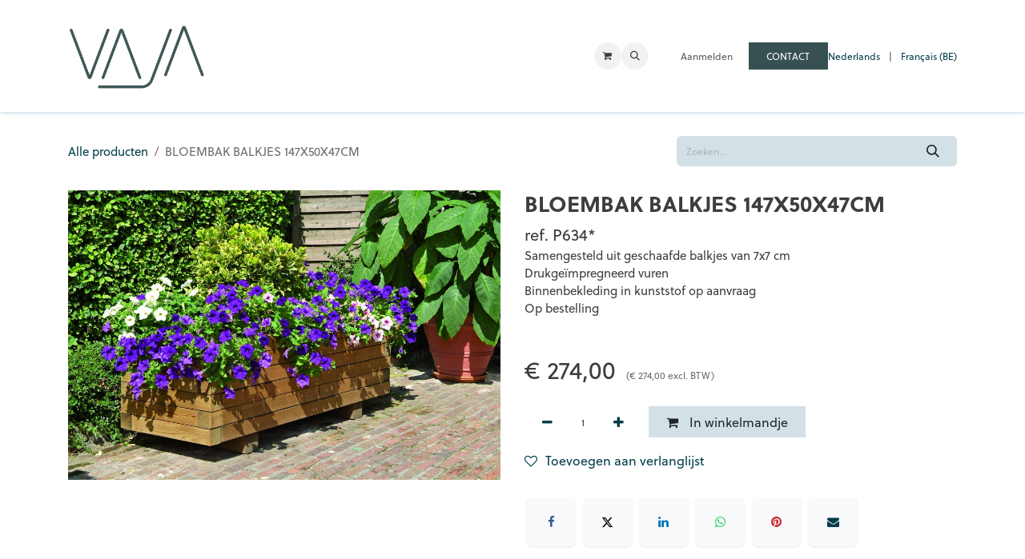

--- FILE ---
content_type: text/html; charset=utf-8
request_url: https://www.vaja.be/shop/p634-bloembak-balkjes-147x50x47cm-16818
body_size: 9275
content:

        

<!DOCTYPE html>
<html lang="nl-NL" data-website-id="3" data-main-object="product.template(16818,)" data-add2cart-redirect="1">
    <head>
        <meta charset="utf-8"/>
        <meta http-equiv="X-UA-Compatible" content="IE=edge"/>
        <meta name="viewport" content="width=device-width, initial-scale=1"/>
        <meta name="generator" content="Odoo"/>
        <meta name="description" content="Samengesteld uit geschaafde balkjes van 7x7 cm
Drukgeïmpregneerd vuren
Binnenbekleding in kunststof op aanvraag
Op bestelling

"/>
            
        <meta property="og:type" content="website"/>
        <meta property="og:title" content="BLOEMBAK  BALKJES 147X50X47CM"/>
        <meta property="og:site_name" content="Vaja"/>
        <meta property="og:url" content="https://www.vaja.be/shop/p634-bloembak-balkjes-147x50x47cm-16818"/>
        <meta property="og:image" content="https://www.vaja.be/web/image/product.template/16818/image_1024?unique=31b4e26"/>
        <meta property="og:description" content="Samengesteld uit geschaafde balkjes van 7x7 cm
Drukgeïmpregneerd vuren
Binnenbekleding in kunststof op aanvraag
Op bestelling

"/>
            
        <meta name="twitter:card" content="summary_large_image"/>
        <meta name="twitter:title" content="BLOEMBAK  BALKJES 147X50X47CM"/>
        <meta name="twitter:image" content="https://www.vaja.be/web/image/product.template/16818/image_1024?unique=31b4e26"/>
        <meta name="twitter:description" content="Samengesteld uit geschaafde balkjes van 7x7 cm
Drukgeïmpregneerd vuren
Binnenbekleding in kunststof op aanvraag
Op bestelling

"/>
        
        <link rel="alternate" hreflang="nl" href="https://www.vaja.be/shop/p634-bloembak-balkjes-147x50x47cm-16818"/>
        <link rel="alternate" hreflang="fr" href="https://www.vaja.be/fr/shop/p634-bac-a-fleurs-rectangulaire-147x50x47cm-16818"/>
        <link rel="alternate" hreflang="x-default" href="https://www.vaja.be/shop/p634-bloembak-balkjes-147x50x47cm-16818"/>
        <link rel="canonical" href="https://www.vaja.be/shop/p634-bloembak-balkjes-147x50x47cm-16818"/>
        
        <link rel="preconnect" href="https://fonts.gstatic.com/" crossorigin=""/>
        <title>BLOEMBAK  BALKJES 147X50X47CM | Vaja</title>
        <link type="image/x-icon" rel="shortcut icon" href="/web/image/website/3/favicon?unique=200b078"/>
        <link rel="preload" href="/web/static/src/libs/fontawesome/fonts/fontawesome-webfont.woff2?v=4.7.0" as="font" crossorigin=""/>
        <link type="text/css" rel="stylesheet" href="/web/assets/3/d1c0d5b/web.assets_frontend.min.css"/>
        <script id="web.layout.odooscript" type="text/javascript">
            var odoo = {
                csrf_token: "ea759ff9c493f372fa49a9864f6a7967686fd7beo1801446850",
                debug: "",
            };
        </script>
        <script type="text/javascript">
            odoo.__session_info__ = {"is_admin": false, "is_system": false, "is_public": true, "is_internal_user": false, "is_website_user": true, "uid": null, "is_frontend": true, "profile_session": null, "profile_collectors": null, "profile_params": null, "show_effect": true, "currencies": {"1": {"symbol": "\u20ac", "position": "before", "digits": [69, 2]}, "147": {"symbol": "\u00a3", "position": "before", "digits": [69, 2]}, "2": {"symbol": "$", "position": "before", "digits": [69, 2]}}, "quick_login": true, "bundle_params": {"lang": "nl_NL", "website_id": 3}, "test_mode": false, "websocket_worker_version": "18.0-7", "translationURL": "/website/translations", "cache_hashes": {"translations": "ad953dccf880ca604ab2edba25cbcdca478f7ea5"}, "geoip_country_code": "US", "geoip_phone_code": 1, "lang_url_code": "nl", "turnstile_site_key": "0x4AAAAAABthqW2wO2zDPsM-"};
            if (!/(^|;\s)tz=/.test(document.cookie)) {
                const userTZ = Intl.DateTimeFormat().resolvedOptions().timeZone;
                document.cookie = `tz=${userTZ}; path=/`;
            }
        </script>
        <script type="text/javascript" defer="defer" src="/web/assets/3/2eba96b/web.assets_frontend_minimal.min.js" onerror="__odooAssetError=1"></script>
        <script type="text/javascript" defer="defer" data-src="/web/assets/3/2b550f0/web.assets_frontend_lazy.min.js" onerror="__odooAssetError=1"></script>
        
        
    </head>
    <body>



        <div id="wrapwrap" class="   ">
            <a class="o_skip_to_content btn btn-primary rounded-0 visually-hidden-focusable position-absolute start-0" href="#wrap">Overslaan naar inhoud</a>
                <header id="top" data-anchor="true" data-name="Header" data-extra-items-toggle-aria-label="Extra items knop" class="   o_header_fixed" style=" ">
                    
    <nav data-name="Navbar" aria-label="Hoofd" class="navbar navbar-expand-lg navbar-light o_colored_level o_cc d-none d-lg-block shadow-sm ">
        

            <div id="o_main_nav" class="o_main_nav container">
                
    <a data-name="Navbar Logo" href="/" class="navbar-brand logo me-4">
            
            <span role="img" aria-label="Logo of Vaja" title="Vaja"><img src="/web/image/website/3/logo/Vaja?unique=200b078" class="img img-fluid" width="95" height="40" alt="Vaja" loading="lazy"/></span>
        </a>
    
                
    <ul role="menu" id="top_menu" class="nav navbar-nav top_menu o_menu_loading me-auto">
        

                    
    <li role="presentation" class="nav-item">
        <a role="menuitem" href="/shop" class="nav-link ">
            <span>PRODUCTEN</span>
        </a>
    </li>
    <li role="presentation" class="nav-item dropdown ">
        <a data-bs-toggle="dropdown" href="#" role="menuitem" class="nav-link dropdown-toggle   ">
            <span>PRODUCTINFORMATIE</span>
        </a><ul role="menu" class="dropdown-menu ">
    <li role="presentation" class="">
        <a role="menuitem" href="/tuinhuizen-poolhouses" class="dropdown-item ">
            <span>Tuinhuizen &amp; poolhouses</span>
        </a>
    </li>
    <li role="presentation" class="">
        <a role="menuitem" href="/buitenkeukens" class="dropdown-item ">
            <span>Buitenkeukens</span>
        </a>
    </li>
    <li role="presentation" class="">
        <a role="menuitem" href="/tuinbergingen" class="dropdown-item ">
            <span>Tuinbergingen</span>
        </a>
    </li>
    <li role="presentation" class="">
        <a role="menuitem" href="/carports" class="dropdown-item ">
            <span>Carports</span>
        </a>
    </li>
    <li role="presentation" class="">
        <a role="menuitem" href="/eiken-bijgebouwen" class="dropdown-item ">
            <span>Eiken bijgebouwen</span>
        </a>
    </li>
        </ul>
    </li>
    <li role="presentation" class="nav-item">
        <a role="menuitem" href="/vaja-verdelers" class="nav-link ">
            <span>VAJA VERDELERS</span>
        </a>
    </li>
    <li role="presentation" class="nav-item">
        <a role="menuitem" href="/catalogus" class="nav-link ">
            <span>CATALOGUS</span>
        </a>
    </li>
    <li role="presentation" class="nav-item">
        <a role="menuitem" href="/appointment" class="nav-link ">
            <span>Afspraak</span>
        </a>
    </li>
                
    </ul>
                
                <ul class="navbar-nav align-items-center gap-2 flex-shrink-0 justify-content-end ps-3">
                    
        
            <li class=" divider d-none"></li> 
            <li class="o_wsale_my_cart  ">
                <a href="/shop/cart" aria-label="eCommerce winkelmandje" class="o_navlink_background btn position-relative rounded-circle p-1 text-center text-reset">
                    <div class="">
                        <i class="fa fa-shopping-cart fa-stack"></i>
                        <sup class="my_cart_quantity badge bg-primary position-absolute top-0 end-0 mt-n1 me-n1 rounded-pill d-none" data-order-id="">0</sup>
                    </div>
                </a>
            </li>
        
        
            <li class="o_wsale_my_wish d-none  o_wsale_my_wish_hide_empty">
                <a href="/shop/wishlist" class="o_navlink_background btn position-relative rounded-circle p-1 text-center text-reset">
                    <div class="">
                        <i class="fa fa-1x fa-heart fa-stack"></i>
                        <sup class="my_wish_quantity o_animate_blink badge bg-primary position-absolute top-0 end-0 mt-n1 me-n1 rounded-pill">0</sup>
                    </div>
                </a>
            </li>
        
                    
        <li class="">
                <div class="modal fade css_editable_mode_hidden" id="o_search_modal" aria-hidden="true" tabindex="-1">
                    <div class="modal-dialog modal-lg pt-5">
                        <div class="modal-content mt-5">
    <form method="get" class="o_searchbar_form s_searchbar_input " action="/website/search" data-snippet="s_searchbar_input">
            <div role="search" class="input-group input-group-lg">
        <input type="search" name="search" class="search-query form-control oe_search_box border border-end-0 p-3 border-0 bg-light" placeholder="Zoeken..." value="" data-search-type="all" data-limit="5" data-display-image="true" data-display-description="true" data-display-extra-link="true" data-display-detail="true" data-order-by="name asc"/>
        <button type="submit" aria-label="Zoeken" title="Zoeken" class="btn oe_search_button border border-start-0 px-4 bg-o-color-4">
            <i class="oi oi-search"></i>
        </button>
    </div>

            <input name="order" type="hidden" class="o_search_order_by" value="name asc"/>
            
    
        </form>
                        </div>
                    </div>
                </div>
                <a data-bs-target="#o_search_modal" data-bs-toggle="modal" role="button" title="Zoeken" href="#" class="btn rounded-circle p-1 lh-1 o_navlink_background text-reset o_not_editable">
                    <i class="oi oi-search fa-stack lh-lg"></i>
                </a>
        </li>
                    
        <li class="">
                <div data-name="Text" class="s_text_block ">
                    <a href="tel:+1555-555-5556" class="nav-link o_nav-link_secondary p-2" aria-describedby="popover389159">
                        </a>​&nbsp;<span class="o_force_ltr"></span>
                <br/></div>
        </li>
                    
                    
                    
                    
            <li class=" o_no_autohide_item">
                <a href="/web/login" class="o_nav_link_btn nav-link border px-3">Aanmelden</a>
            </li>
                    
        
        
                    
        <div class="oe_structure oe_structure_solo ">
            <section class="s_text_block o_colored_level oe_unremovable oe_unmovable" data-snippet="s_text_block" data-name="Text" style="background-image: none;">
                <div class="container">
                    <a href="/stel-ons-je-vraag" class="_cta btn btn-custom text-white bg-o-color-5 oe_unremovable btn_ca" data-bs-original-title="" title="" style="border-width: 1px; border-style: solid;">CONTACT</a></div>
            </section>
        </div>
        
            <div class="js_language_selector  d-print-none">
                <div role="menu" class="dropdown-menu-end list-inline">
                        <a class="js_change_lang active list-inline-item" role="menuitem" href="/shop/p634-bloembak-balkjes-147x50x47cm-16818" data-url_code="nl" title=" Nederlands">
                            <span class=""> Nederlands</span>
                        </a>
            <span class="list-inline-item">|</span>
                        <a class="js_change_lang  list-inline-item" role="menuitem" href="/fr/shop/p634-bac-a-fleurs-rectangulaire-147x50x47cm-16818" data-url_code="fr" title=" Français (BE)">
                            <span class=""> Français (BE)</span>
                        </a>
                </div>
            </div>
        
                </ul>
            </div>
        
    </nav>
    <nav data-name="Navbar" aria-label="Mobile" class="navbar  navbar-light o_colored_level o_cc o_header_mobile d-block d-lg-none shadow-sm ">
        

        <div class="o_main_nav container flex-wrap justify-content-between">
            
    <a data-name="Navbar Logo" href="/" class="navbar-brand logo ">
            
            <span role="img" aria-label="Logo of Vaja" title="Vaja"><img src="/web/image/website/3/logo/Vaja?unique=200b078" class="img img-fluid" width="95" height="40" alt="Vaja" loading="lazy"/></span>
        </a>
    
            <ul class="o_header_mobile_buttons_wrap navbar-nav flex-row align-items-center gap-2 mb-0">
        
            <li class=" divider d-none"></li> 
            <li class="o_wsale_my_cart  ">
                <a href="/shop/cart" aria-label="eCommerce winkelmandje" class="o_navlink_background_hover btn position-relative rounded-circle border-0 p-1 text-reset">
                    <div class="">
                        <i class="fa fa-shopping-cart fa-stack"></i>
                        <sup class="my_cart_quantity badge bg-primary position-absolute top-0 end-0 mt-n1 me-n1 rounded-pill d-none" data-order-id="">0</sup>
                    </div>
                </a>
            </li>
        
        
            <li class="o_wsale_my_wish d-none  o_wsale_my_wish_hide_empty">
                <a href="/shop/wishlist" class="o_navlink_background_hover btn position-relative rounded-circle border-0 p-1 text-reset">
                    <div class="">
                        <i class="fa fa-1x fa-heart fa-stack"></i>
                        <sup class="my_wish_quantity o_animate_blink badge bg-primary position-absolute top-0 end-0 mt-n1 me-n1">0</sup>
                    </div>
                </a>
            </li>
        
                <li class="o_not_editable">
                    <button class="nav-link btn me-auto p-2" type="button" data-bs-toggle="offcanvas" data-bs-target="#top_menu_collapse_mobile" aria-controls="top_menu_collapse_mobile" aria-expanded="false" aria-label="Navigatie aan/uitzetten">
                        <span class="navbar-toggler-icon"></span>
                    </button>
                </li>
            </ul>
            <div id="top_menu_collapse_mobile" class="offcanvas offcanvas-end o_navbar_mobile">
                <div class="offcanvas-header justify-content-end o_not_editable">
                    <button type="button" class="nav-link btn-close" data-bs-dismiss="offcanvas" aria-label="Afsluiten"></button>
                </div>
                <div class="offcanvas-body d-flex flex-column justify-content-between h-100 w-100">
                    <ul class="navbar-nav">
                        
                        
        <li class="">
    <form method="get" class="o_searchbar_form s_searchbar_input " action="/website/search" data-snippet="s_searchbar_input">
            <div role="search" class="input-group mb-3">
        <input type="search" name="search" class="search-query form-control oe_search_box rounded-start-pill text-bg-light ps-3 border-0 bg-light" placeholder="Zoeken..." value="" data-search-type="all" data-limit="0" data-display-image="true" data-display-description="true" data-display-extra-link="true" data-display-detail="true" data-order-by="name asc"/>
        <button type="submit" aria-label="Zoeken" title="Zoeken" class="btn oe_search_button rounded-end-pill bg-o-color-3 pe-3">
            <i class="oi oi-search"></i>
        </button>
    </div>

            <input name="order" type="hidden" class="o_search_order_by" value="name asc"/>
            
    
        </form>
        </li>
                        
    <ul role="menu" class="nav navbar-nav top_menu  ">
        

                            
    <li role="presentation" class="nav-item">
        <a role="menuitem" href="/shop" class="nav-link ">
            <span>PRODUCTEN</span>
        </a>
    </li>
    <li role="presentation" class="nav-item dropdown ">
        <a data-bs-toggle="dropdown" href="#" role="menuitem" class="nav-link dropdown-toggle   d-flex justify-content-between align-items-center">
            <span>PRODUCTINFORMATIE</span>
        </a><ul role="menu" class="dropdown-menu position-relative rounded-0 o_dropdown_without_offset">
    <li role="presentation" class="">
        <a role="menuitem" href="/tuinhuizen-poolhouses" class="dropdown-item ">
            <span>Tuinhuizen &amp; poolhouses</span>
        </a>
    </li>
    <li role="presentation" class="">
        <a role="menuitem" href="/buitenkeukens" class="dropdown-item ">
            <span>Buitenkeukens</span>
        </a>
    </li>
    <li role="presentation" class="">
        <a role="menuitem" href="/tuinbergingen" class="dropdown-item ">
            <span>Tuinbergingen</span>
        </a>
    </li>
    <li role="presentation" class="">
        <a role="menuitem" href="/carports" class="dropdown-item ">
            <span>Carports</span>
        </a>
    </li>
    <li role="presentation" class="">
        <a role="menuitem" href="/eiken-bijgebouwen" class="dropdown-item ">
            <span>Eiken bijgebouwen</span>
        </a>
    </li>
        </ul>
    </li>
    <li role="presentation" class="nav-item">
        <a role="menuitem" href="/vaja-verdelers" class="nav-link ">
            <span>VAJA VERDELERS</span>
        </a>
    </li>
    <li role="presentation" class="nav-item">
        <a role="menuitem" href="/catalogus" class="nav-link ">
            <span>CATALOGUS</span>
        </a>
    </li>
    <li role="presentation" class="nav-item">
        <a role="menuitem" href="/appointment" class="nav-link ">
            <span>Afspraak</span>
        </a>
    </li>
                        
    </ul>
                        
        <li class="">
                <div data-name="Text" class="s_text_block mt-2 border-top pt-2 o_border_contrast">
                    <a href="tel:+1555-555-5556" class="nav-link o_nav-link_secondary p-2" aria-describedby="popover389159">
                        </a>​&nbsp;<span class="o_force_ltr"></span>
                <br/></div>
        </li>
                        
                    </ul>
                    <ul class="navbar-nav gap-2 mt-3 w-100">
                        
        
            <div class="js_language_selector dropup d-print-none">
                <div role="menu" class="w-100 list-inline">
                        <a class="js_change_lang active list-inline-item" role="menuitem" href="/shop/p634-bloembak-balkjes-147x50x47cm-16818" data-url_code="nl" title=" Nederlands">
                            <span class="me-auto small"> Nederlands</span>
                        </a>
            <span class="list-inline-item">|</span>
                        <a class="js_change_lang  list-inline-item" role="menuitem" href="/fr/shop/p634-bac-a-fleurs-rectangulaire-147x50x47cm-16818" data-url_code="fr" title=" Français (BE)">
                            <span class="me-auto small"> Français (BE)</span>
                        </a>
                </div>
            </div>
        
                        
            <li class=" o_no_autohide_item">
                <a href="/web/login" class="nav-link o_nav_link_btn w-100 border text-center">Aanmelden</a>
            </li>
                        
        
        
                        
        <div class="oe_structure oe_structure_solo ">
            <section class="s_text_block o_colored_level oe_unremovable oe_unmovable" data-snippet="s_text_block" data-name="Text" style="background-image: none;">
                <div class="container">
                    <a href="/stel-ons-je-vraag" class="_cta btn btn-custom text-white bg-o-color-5 oe_unremovable btn_ca w-100" data-bs-original-title="" title="" style="border-width: 1px; border-style: solid;">CONTACT</a></div>
            </section>
        </div>
                    </ul>
                </div>
            </div>
        </div>
    
    </nav>
    
        </header>
                <main>
                    
            <div itemscope="itemscope" itemtype="http://schema.org/Product" id="wrap" class="js_sale o_wsale_product_page ecom-zoomable zoomodoo-next" data-ecom-zoom-click="1">
                <div class="oe_structure oe_empty oe_structure_not_nearest" id="oe_structure_website_sale_product_1" data-editor-message="ZET HIER BOUWBLOKKEN NEER OM ZE BESCHIKBAAR TE MAKEN VOOR ALLE PRODUCTEN"></div>
                <section id="product_detail" class="oe_website_sale container my-3 my-lg-4 " data-view-track="1">
                    <div class="row align-items-center">
                        <div class="col d-flex align-items-center order-1 order-lg-0">
                            <ol class="o_wsale_breadcrumb breadcrumb p-0 mb-4 m-lg-0">
                                <li class="o_not_editable breadcrumb-item d-none d-lg-inline-block">
                                    <a href="/shop">
                                        <i class="oi oi-chevron-left d-lg-none me-1" role="presentation"></i>Alle producten
                                    </a>
                                </li>
                                <li class="o_not_editable breadcrumb-item d-lg-none">
                                    <a class="py-2 py-lg-0" href="/shop">
                                        <i class="oi oi-chevron-left me-1" role="presentation"></i>Alle producten
                                    </a>
                                </li>
                                <li class="breadcrumb-item d-none d-lg-inline-block active">
                                    <span>BLOEMBAK  BALKJES 147X50X47CM</span>
                                </li>
                            </ol>
                        </div>
                        <div class="col-lg-4 d-flex align-items-center">
                            <div class="d-flex justify-content-between w-100">
    <form method="get" class="o_searchbar_form s_searchbar_input o_wsale_products_searchbar_form me-auto flex-grow-1 mb-4 mb-lg-0" action="/shop" data-snippet="s_searchbar_input">
            <div role="search" class="input-group me-sm-2">
        <input type="search" name="search" class="search-query form-control oe_search_box border-0 text-bg-light border-0 bg-light" placeholder="Zoeken..." data-search-type="products" data-limit="5" data-display-image="true" data-display-description="true" data-display-extra-link="true" data-display-detail="true" data-order-by="name asc"/>
        <button type="submit" aria-label="Zoeken" title="Zoeken" class="btn oe_search_button btn btn-light">
            <i class="oi oi-search"></i>
        </button>
    </div>

            <input name="order" type="hidden" class="o_search_order_by" value="name asc"/>
            
        
        </form>
        <div class="o_pricelist_dropdown dropdown d-none">
            
                <a role="button" href="#" data-bs-toggle="dropdown" class="dropdown-toggle btn btn-light">
                    Particulier Vaja
                </a>
                <div class="dropdown-menu" role="menu">
                </div>
            
        </div>
                            </div>
                        </div>
                    </div>
                    <div class="row" id="product_detail_main" data-name="Product Page" data-image_width="50_pc" data-image_layout="carousel">
                        <div class="col-lg-6 mt-lg-4 o_wsale_product_images position-relative" data-image-amount="1">
        <div id="o-carousel-product" data-bs-ride="true" class=" carousel slide position-sticky mb-3 overflow-hidden" data-name="Productcarrousel">
            <div class="o_carousel_product_outer carousel-outer position-relative d-flex align-items-center w-100 overflow-hidden">
                <div class="carousel-inner h-100">
                        <div class="carousel-item h-100 text-center active">
        <div class="position-relative d-inline-flex overflow-hidden m-auto w-100">
            <span class="o_ribbon d-none z-1" style=""></span>
            <div name="o_img_with_max_suggested_width" class="d-flex align-items-start justify-content-center w-100 oe_unmovable"><img src="/web/image/product.product/5487/image_1024/%5BP634%2A%5D%20BLOEMBAK%20%20BALKJES%20147X50X47CM?unique=a1e676b" class="img img-fluid oe_unmovable product_detail_img w-100" alt="BLOEMBAK  BALKJES 147X50X47CM" data-zoom="1" data-zoom-image="/web/image/product.product/5487/image_1920/%5BP634%2A%5D%20BLOEMBAK%20%20BALKJES%20147X50X47CM?unique=a1e676b" loading="lazy"/></div>
        </div>
                        </div>
                </div>
            </div>
        </div>
                        </div>
                        <div id="product_details" class="col-lg-6 mt-md-4">
                            <h1 itemprop="name">BLOEMBAK  BALKJES 147X50X47CM</h1>
                <span style="font-size:20px" class="o_bold">ref. </span>
                <span style="font-size:20px" class="o_bold">P634*</span>
                            <span itemprop="url" style="display:none;">https://www.vaja.be/shop/p634-bloembak-balkjes-147x50x47cm-16818</span>
                            <span itemprop="image" style="display:none;">https://www.vaja.be/web/image/product.template/16818/image_1920?unique=31b4e26</span>
                            <div class="oe_structure" placeholder="Een gedetailleerde en geformateerde omschrijving om je product te promoten op deze pagina. Gebruik &#39;/&#39; om meer functies te ontdekken."><p>Samengesteld uit geschaafde balkjes van 7x7 cm<br>Drukgeïmpregneerd vuren<br>Binnenbekleding in kunststof op aanvraag<br>Op bestelling<br><br></p></div>
                            <form action="/shop/cart/update" method="POST">
                                <input type="hidden" name="csrf_token" value="ea759ff9c493f372fa49a9864f6a7967686fd7beo1801446850"/>
                                <div class="js_product js_main_product mb-3">
                                    <div>
        <div itemprop="offers" itemscope="itemscope" itemtype="http://schema.org/Offer" class="
                product_price mt-2 mb-3
                d-inline-block
            ">
            <h3 class="css_editable_mode_hidden">
                <span class="oe_price" style="white-space: nowrap;" data-oe-type="monetary" data-oe-expression="combination_info[&#39;price&#39;]">€ <span class="oe_currency_value">274,00</span></span>
            
            <span id="houtland-alt-tax-wrap" class="text-muted ms-1" style="font-size: .4em">
                
                (<span id="houtland-alt-tax-price" data-oe-type="monetary" data-oe-expression="combination_info[&#39;houtland_alt_tax_price&#39;]">€ <span class="oe_currency_value">274,00</span></span>
                <span>excl. BTW</span>)
            </span>
                <span itemprop="price" style="display:none;">274.0</span>
                <span itemprop="priceCurrency" style="display:none;">EUR</span>
                <span style="text-decoration: line-through; white-space: nowrap;" itemprop="listPrice" class="text-muted oe_default_price ms-1 h5 d-none" data-oe-type="monetary" data-oe-expression="combination_info[&#39;list_price&#39;]">€ <span class="oe_currency_value">274,00</span></span>
            </h3>
        </div>
            <div id="product_price_on_quote" class="d-none">
                <h3 class="fst-italic">
        <span class="badge bg-info" title="Een prijs wordt gegeven op de offerte">
            Prijs op Offerte
        </span>
                </h3>
            </div>
        <div id="product_unavailable" class="d-none">
            
        </div>
                                    </div>
                                    
                                        <input type="hidden" class="product_id" name="product_id" value="5487"/>
                                        <input type="hidden" class="product_template_id" name="product_template_id" value="16818"/>
                                        <input type="hidden" class="product_category_id" name="product_category_id" value="19"/>
        <ul class="list-unstyled js_add_cart_variants mb-0 flex-column" data-attribute_exclusions="{&#34;exclusions&#34;: {}, &#34;archived_combinations&#34;: [], &#34;parent_exclusions&#34;: {}, &#34;parent_combination&#34;: [], &#34;parent_product_name&#34;: null, &#34;mapped_attribute_names&#34;: {}}">
        </ul>
                                    
                                    <p class="css_not_available_msg alert alert-warning">Deze combinatie bestaat niet.</p>
                                    <div id="o_wsale_cta_wrapper" class="d-flex flex-wrap align-items-center">
                                        
            <div contenteditable="false" class="css_quantity input-group d-inline-flex me-2 mb-2 align-middle">
                <a class="btn btn-link js_add_cart_json" aria-label="Verwijder één" title="Verwijder één" href="#">
                    <i class="fa fa-minus"></i>
                </a>
                <input type="text" class="form-control quantity text-center" data-min="1" name="add_qty" value="1"/>
                <a class="btn btn-link float_left js_add_cart_json" aria-label="Voeg één toe" title="Voeg één toe" href="#">
                    <i class="fa fa-plus"></i>
                </a>
            </div>
                                        <div id="add_to_cart_wrap" class="d-inline-flex align-items-center mb-2 me-auto">
                                            <a data-animation-selector=".o_wsale_product_images" role="button" id="add_to_cart" href="#" class="btn btn-primary js_check_product a-submit flex-grow-1">
                                                <i class="fa fa-shopping-cart me-2"></i>
                                                In winkelmandje
                                            </a>
                                        </div>
                                        <div id="product_option_block" class="d-flex flex-wrap w-100">
            
                <button type="button" role="button" class="btn btn-link px-0 pe-3 o_add_wishlist_dyn" data-action="o_wishlist" title="Toevoegen aan verlanglijst" data-product-template-id="16818" data-product-product-id="5487">
                    <i class="fa fa-heart-o me-2" role="img" aria-label="Add to wishlist"></i>Toevoegen aan verlanglijst
                </button>
            </div>
                                    </div>
            <div class="availability_messages o_not_editable"></div>
        <div class="o_product_tags o_field_tags d-flex flex-wrap align-items-center gap-2 mb-2 mt-1">
        </div>
                                </div>
                            </form>
                            <div id="contact_us_wrapper" class="d-none oe_structure oe_structure_solo ">
                                <section class="s_text_block" data-snippet="s_text_block" data-name="Text">
                                    <div class="container">
                                        <a class="btn btn-primary btn_cta" href="/contactus">
                                            Neem contant met ons op
                                        </a>
                                    </div>
                                </section>
                            </div>
                            <div id="o_product_terms_and_share" class="d-flex justify-content-between flex-column flex-md-row align-items-md-end gap-3 mb-3">
            <div data-snippet="s_share" data-name="Share" class="s_share text-start o_no_link_popover">
                <h4 class="s_share_title d-none o_default_snippet_text">Delen</h4>
                <a href="https://www.facebook.com/sharer/sharer.php?u={url}" target="_blank" aria-label="Facebook" class="s_share_facebook">
                    <i class="fa fa-facebook rounded shadow-sm"></i>
                </a>
                <a href="https://twitter.com/intent/tweet?text={title}&amp;url={url}" target="_blank" aria-label="X" class="s_share_twitter">
                    <i class="fa fa-twitter rounded shadow-sm"></i>
                </a>
                <a href="https://www.linkedin.com/sharing/share-offsite/?url={url}" target="_blank" aria-label="LinkedIn" class="s_share_linkedin">
                    <i class="fa fa-linkedin rounded shadow-sm"></i>
                </a>
                <a href="https://wa.me/?text={title}" target="_blank" aria-label="WhatsApp" class="s_share_whatsapp">
                    <i class="fa fa-whatsapp rounded shadow-sm"></i>
                </a>
                <a href="https://pinterest.com/pin/create/button/?url={url}&amp;media={media}&amp;description={title}" target="_blank" aria-label="Pinterest" class="s_share_pinterest">
                    <i class="fa fa-pinterest rounded shadow-sm"></i>
                </a>
                <a href="/cdn-cgi/l/email-protection#112e737e75682c6a64637d6c37707c612a6264737b7472652c6a6578657d746c" aria-label="E-mail" class="s_share_email">
                    <i class="fa fa-envelope rounded shadow-sm"></i>
                </a>
            </div></div>
            <input id="wsale_user_email" type="hidden" value=""/>
                        </div>
                    </div>
                </section>
                
            <div class="oe_structure oe_structure_solo oe_unremovable oe_unmovable" id="oe_structure_website_sale_recommended_products">
                <section data-snippet="s_dynamic_snippet_products" class="oe_unmovable oe_unremovable s_dynamic_snippet_products o_wsale_alternative_products s_dynamic pt32 pb32 o_colored_level s_product_product_borderless_1 o_dynamic_empty" data-name="Alternative Products" style="background-image: none;" data-template-key="website_sale.dynamic_filter_template_product_product_borderless_1" data-product-category-id="all" data-number-of-elements="4" data-number-of-elements-small-devices="1" data-number-of-records="16" data-carousel-interval="5000" data-bs-original-title="" title="" data-filter-id="12">
                    <div class="container o_not_editable" contenteditable="false">
                        <div class="css_non_editable_mode_hidden">
                            <div class="missing_option_warning alert alert-info rounded-0 fade show d-none d-print-none o_default_snippet_text">
                                Je dynamische Snippet wordt hier weergegeven...
                                Dit bericht wordt weergegeven omdat je niet zowel een filter als een sjabloon hebt opgegeven om te gebruiken.
                            </div>
                        </div>
                        <div class="dynamic_snippet_template"></div>
                    </div>
                </section>
            </div>
                <div class="oe_structure oe_empty oe_structure_not_nearest mt16" id="oe_structure_website_sale_product_2" data-editor-message="ZET HIER BOUWBLOKKEN NEER OM ZE BESCHIKBAAR TE MAKEN VOOR ALLE PRODUCTEN"></div>
            </div>
        
        <div id="o_shared_blocks" class="oe_unremovable"></div>
                </main>
                <footer id="bottom" data-anchor="true" data-name="Footer" class="o_footer o_colored_level o_cc ">
                    <div id="footer" class="oe_structure oe_structure_solo">
      <section class="s_text_block pb0 pt48" data-snippet="s_text_block" data-name="Text" style="background-image: none;">
        
      </section><section class="s_text_block pb0 pt0" data-snippet="s_text_block" data-name="Text">
        <div class="container">
          <div class="row">
            
            <div class="o_colored_level pb4 col-lg-4">
              <h4>
                <font style="color: rgb(64, 87, 86); font-size: 12px;">
                  <b>CONTACT</b></font><br/><font style="color: rgb(64, 87, 86); font-size: 12px;">Houtland Garden BV&nbsp;</font>
                <br/><span style="color: rgb(64, 87, 86); font-size: 12px;">Eegene 45, B-9200 Dendermonde<br/></span><font style="color: rgb(64, 87, 86); font-size: 12px;"><a href="/cdn-cgi/l/email-protection#c7b4a6aba2b487afa8b2b3aba6a9a3e9a5a2" style="color: rgb(64, 87, 86);"><span class="__cf_email__" data-cfemail="e291838e8791a28a8d97968e838c86cc8087">[email&#160;protected]</span><br/></a><a style="color: rgb(64, 87, 86);" href="tel://003252422606" data-bs-original-title="" title="">+32(0)52 42 26 06</a></font><font style="font-size: 12px;" class="text-o-color-5"><br/></font></h4><div><font class="text-o-color-5" style="font-size: 12px;">Stuur een whatsappbericht: </font><font style="font-size: 12px; color: rgb(64, 87, 86);"><a title="" data-bs-original-title="" href="https://api.whatsapp.com/send/?phone=320476790973&amp;text&amp;type=phone_number&amp;app_absent=0">0476 79 09 73</a></font></div><h4><font style="font-size: 12px;" class="text-o-color-5"></font><font style="color: rgb(64, 87, 86); font-size: 12px;">Of stel je vraag via ons <a href="/stel-ons-je-vraag">contactformulier</a></font></h4><h4><font class="text-o-color-5">
              
            </font></h4>
            </div><div class="o_colored_level col-lg-3">
              <h4>
                <font style="color: rgb(64, 87, 86); font-size: 12px;">
                  <b>OPENINGSUREN<br/>van 1 november&nbsp;tot 28 februari</b></font></h4><h4><font style="color: rgb(64, 87, 86); font-size: 12px;">maandag - vrijdag&nbsp;&nbsp;&gt; 8u-12u &amp; 13u-17u30<br/>zaterdag &gt;&nbsp;gesloten</font></h4><p><br/></p><p><font class="text-o-color-5"><span style="font-size: 12px;">Volg HOUTLAND &amp; laat je inspireren:</span></font><span style="font-size: 12px;">&nbsp;<br/></span>&nbsp;<a style="border-width: 1px; border-style: solid;" title="" data-bs-original-title="" class="btn btn-custom btn-sm" href="https://www.instagram.com/houtlandgarden/"><span style="color: rgb(64, 87, 86);" aria-describedby="tooltip389979" title="" data-bs-original-title="" class="fa fa-instagram fa-2x"></span></a><a style="border-width: 1px; border-style: solid;" title="" data-bs-original-title="" class="btn btn-custom btn-sm" href="https://www.facebook.com/HoutlandDendermonde"><span style="color: rgb(64, 87, 86);" aria-describedby="tooltip66998" title="" data-bs-original-title="" class="fa fa-facebook-f fa-2x"></span></a><a style="border-width: 1px; border-style: solid;" title="" data-bs-original-title="" class="btn btn-custom btn-sm" href="https://www.linkedin.com/company/houtland-garden/"><span style="color: rgb(64, 87, 86);" aria-describedby="tooltip9037" title="" data-bs-original-title="" class="fa fa-linkedin fa-2x"></span></a>&nbsp;<br/></p><h4></h4>
            </div>
            <div class="o_colored_level offset-lg-1 col-lg-2">
              <p class="d-block mb-2 s_share_title" style="margin-right: 0.4rem; margin-bottom: 0px; margin-left: 0px; display: inline-block; vertical-align: middle; font-size: 12px;"><font class="text-o-color-5">
                
              </font></p>
              <p class="d-block mb-2 s_share_title" style="margin-right: 0.4rem; margin-bottom: 0px; margin-left: 0px; display: inline-block; vertical-align: middle; font-size: 12px;"><font class="text-o-color-5"><strong>OVER HOUTLAND</strong></font></p><p class="d-block mb-2 s_share_title" style="margin-right: 0.4rem; margin-bottom: 0px; margin-left: 0px; display: inline-block; vertical-align: middle; font-size: 12px;"><font class="text-o-color-5"><a href="/over-houtland">Werking</a></font></p><p class="d-block mb-2 s_share_title" style="margin-right: 0.4rem; margin-bottom: 0px; margin-left: 0px; display: inline-block; vertical-align: middle; font-size: 12px;"><font class="text-o-color-5"><a href="/missie" data-bs-original-title="" title="">Missie</a></font></p><p class="d-block mb-2 s_share_title" style="margin-right: 0.4rem; margin-bottom: 0px; margin-left: 0px; display: inline-block; vertical-align: middle; font-size: 12px;"><font class="text-o-color-5"><a href="/duurzaamheid" data-bs-original-title="" title="">Duurzaamheid</a></font></p><p class="d-block mb-2 s_share_title" style="margin-right: 0.4rem; margin-bottom: 0px; margin-left: 0px; display: inline-block; vertical-align: middle; font-size: 12px;"><font class="text-o-color-5"><a href="/levertijden">Levertijden</a></font></p><p class="d-block mb-2 s_share_title" style="margin-right: 0.4rem; margin-bottom: 0px; margin-left: 0px; display: inline-block; vertical-align: middle; font-size: 12px;"><font class="text-o-color-5"><a href="/nieuws" data-bs-original-title="" title="">Nieuws</a></font></p><p class="d-block mb-2 s_share_title" style="margin-right: 0.4rem; margin-bottom: 0px; margin-left: 0px; display: inline-block; vertical-align: middle; font-size: 12px;"><font class="text-o-color-5"><a href="/certificaten" data-bs-original-title="" title="">Certificaten</a></font></p><p class="d-block mb-2 s_share_title" style="margin-right: 0.4rem; margin-bottom: 0px; margin-left: 0px; display: inline-block; vertical-align: middle; font-size: 12px;">
                <font class="text-o-color-5"><a href="/historiek">​Historiek</a></font></p>
            </div><div class="o_colored_level col-lg-2">
              <p class="d-block mb-2 s_share_title" style="margin-right: 0.4rem; margin-bottom: 0px; margin-left: 0px; display: inline-block; vertical-align: middle; font-size: 12px;"><font class="text-o-color-5">
                
              </font></p>
              <p class="d-block mb-2 s_share_title" style="margin-right: 0.4rem; margin-bottom: 0px; margin-left: 0px; display: inline-block; vertical-align: middle; font-size: 12px;"><font class="text-o-color-5"><strong>NAVIGATIE</strong></font></p><p class="d-block mb-2 s_share_title" style="margin-right: 0.4rem; margin-bottom: 0px; margin-left: 0px; display: inline-block; vertical-align: middle; font-size: 12px;"><font class="text-o-color-5"><a href="/shop">Producten</a></font></p><p class="d-block mb-2 s_share_title" style="margin-right: 0.4rem; margin-bottom: 0px; margin-left: 0px; display: inline-block; vertical-align: middle; font-size: 12px;"><font class="text-o-color-5"><a href="/vaja-verdelers" data-bs-original-title="" title="">VAJA verdelers</a></font></p><p class="d-block mb-2 s_share_title" style="margin-right: 0.4rem; margin-bottom: 0px; margin-left: 0px; display: inline-block; vertical-align: middle; font-size: 12px;"><font class="text-o-color-5"><a href="/catalogus-vaja">Catalogus</a></font></p><p class="d-block mb-2 s_share_title" style="margin-right: 0.4rem; margin-bottom: 0px; margin-left: 0px; display: inline-block; vertical-align: middle; font-size: 12px;"><font class="text-o-color-5"><a href="/pagina-in-opmaak">Inspiratie</a></font></p><p class="d-block mb-2 s_share_title" style="margin-right: 0.4rem; margin-bottom: 0px; margin-left: 0px; display: inline-block; vertical-align: middle; font-size: 12px;"><font class="text-o-color-5"><a href="/pagina-in-opmaak">Downloads</a></font></p><p class="d-block mb-2 s_share_title" style="margin-right: 0.4rem; margin-bottom: 0px; margin-left: 0px; display: inline-block; vertical-align: middle; font-size: 12px;">
                <br/>
              </p>
            </div>
          </div>
        </div>
      </section>
      
      <section class="s_text_block" data-snippet="s_text_block" data-name="Text" style="background-image: none;">
        <div class="allow_columns container">
          <div class="s_hr pt16 pb16" data-name="Separator">
            <hr class="w-100 mx-auto" style="border-top-width: 1px; border-right-color: ; border-bottom-color: ; border-left-color: ;"/>
          </div>
        </div>
      </section>
    </div>
        <div id="o_footer_scrolltop_wrapper" class="container h-0 d-flex align-items-center justify-content-center">
            <a id="o_footer_scrolltop" role="button" href="#top" title="Scroll naar boven" class="btn btn-primary rounded-circle d-flex align-items-center justify-content-center">
                <span class="oi fa-1x oi-chevron-up"></span>
            </a>
        </div>
  <div class="o_footer_copyright o_colored_level o_cc" data-name="Copyright">
                        <div class="container py-3">
                            <div class="row">
                                <div class="col-sm text-center text-sm-start text-muted">
                                    <span class="o_footer_copyright_name me-2"><font class="text-o-color-5"><span style="font-size: 12px;">©&nbsp;H​outland - </span></font><font class="text-o-color-1"><span style="font-size: 12px;"><a href="/privacybeleid">Privacybeleid</a></span></font><font class="text-o-color-5"><span style="font-size: 12px;"> - <a href="/verkoopsvoorwaarden">Verkoopsvoorwaarden</a>&nbsp;</span></font></span>
        
            <div class="js_language_selector  d-print-none">
                <div role="menu" class=" list-inline">
                        <a class="js_change_lang active list-inline-item" role="menuitem" href="/shop/p634-bloembak-balkjes-147x50x47cm-16818" data-url_code="nl" title=" Nederlands">
                            <span class=""> Nederlands</span>
                        </a>
            <span class="list-inline-item">|</span>
                        <a class="js_change_lang  list-inline-item" role="menuitem" href="/fr/shop/p634-bac-a-fleurs-rectangulaire-147x50x47cm-16818" data-url_code="fr" title=" Français (BE)">
                            <span class=""> Français (BE)</span>
                        </a>
                </div>
            </div>
        
    </div>
                                <div class="col-sm text-center text-sm-end o_not_editable">
        <div class="o_brand_promotion">
        
        </div>
                                </div>
                            </div>
                        </div>
                    </div>
                </footer>
            </div>
        
        <script data-cfasync="false" src="/cdn-cgi/scripts/5c5dd728/cloudflare-static/email-decode.min.js"></script><script defer src="https://static.cloudflareinsights.com/beacon.min.js/vcd15cbe7772f49c399c6a5babf22c1241717689176015" integrity="sha512-ZpsOmlRQV6y907TI0dKBHq9Md29nnaEIPlkf84rnaERnq6zvWvPUqr2ft8M1aS28oN72PdrCzSjY4U6VaAw1EQ==" data-cf-beacon='{"version":"2024.11.0","token":"fe3be813d44f43ce89945fb585a7069f","r":1,"server_timing":{"name":{"cfCacheStatus":true,"cfEdge":true,"cfExtPri":true,"cfL4":true,"cfOrigin":true,"cfSpeedBrain":true},"location_startswith":null}}' crossorigin="anonymous"></script>
</body>
</html>